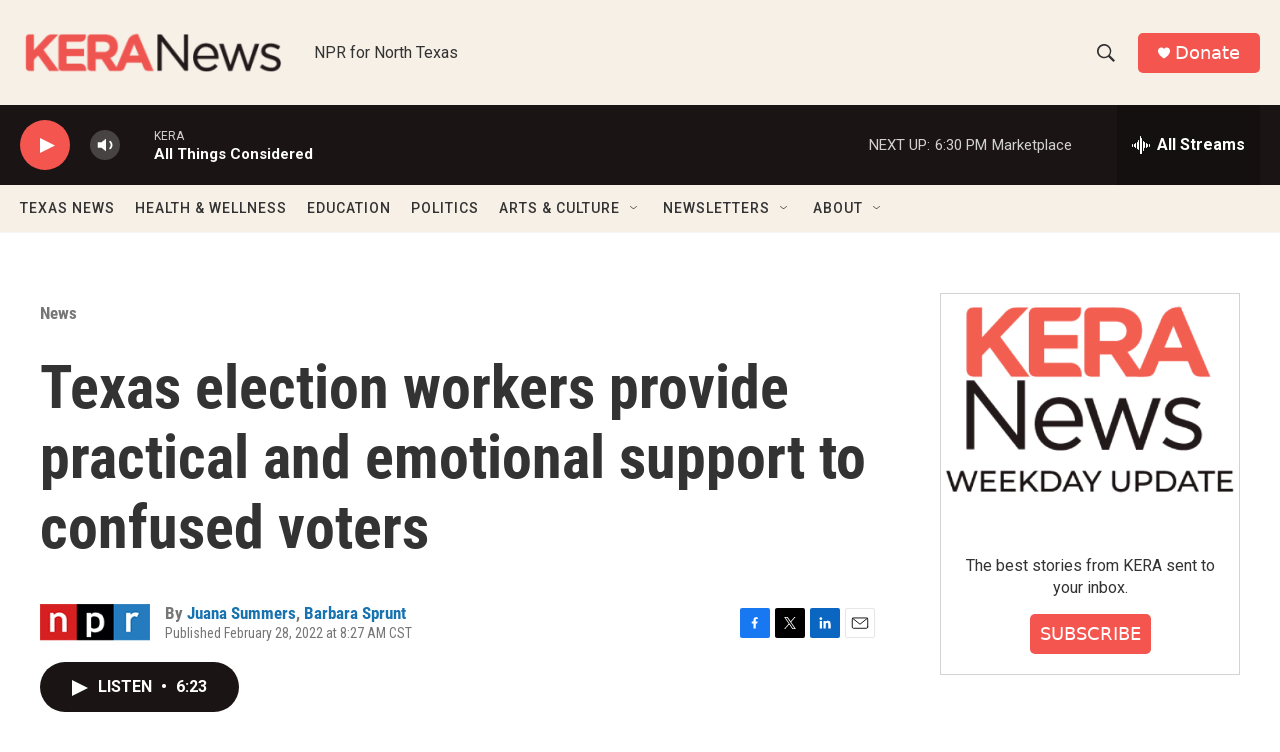

--- FILE ---
content_type: text/html; charset=utf-8
request_url: https://www.google.com/recaptcha/api2/aframe
body_size: 269
content:
<!DOCTYPE HTML><html><head><meta http-equiv="content-type" content="text/html; charset=UTF-8"></head><body><script nonce="0Z2YDKUXoOk4lW5LlvOGnQ">/** Anti-fraud and anti-abuse applications only. See google.com/recaptcha */ try{var clients={'sodar':'https://pagead2.googlesyndication.com/pagead/sodar?'};window.addEventListener("message",function(a){try{if(a.source===window.parent){var b=JSON.parse(a.data);var c=clients[b['id']];if(c){var d=document.createElement('img');d.src=c+b['params']+'&rc='+(localStorage.getItem("rc::a")?sessionStorage.getItem("rc::b"):"");window.document.body.appendChild(d);sessionStorage.setItem("rc::e",parseInt(sessionStorage.getItem("rc::e")||0)+1);localStorage.setItem("rc::h",'1769461271951');}}}catch(b){}});window.parent.postMessage("_grecaptcha_ready", "*");}catch(b){}</script></body></html>